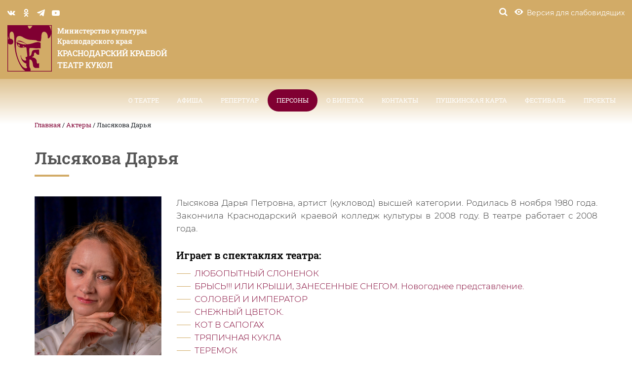

--- FILE ---
content_type: text/html; charset=UTF-8
request_url: https://kktk.ru/person/lysyakova-darya/
body_size: 10247
content:
<!DOCTYPE html>
<!--[if lt IE 7 ]><html class="ie ie6" lang="ru-RU"> <![endif]-->
<!--[if IE 7 ]><html class="ie ie7" lang="ru-RU"> <![endif]-->
<!--[if IE 8 ]><html class="ie ie8" lang="ru-RU"> <![endif]-->
<!--[if IE 9 ]><html class="ie ie9" lang="ru-RU"> <![endif]-->
<!--[if (gt IE 9)|!(IE)]><!--><html lang="ru-RU"> <!--<![endif]-->

<!--<![endif]-->

<head>
	<script src="https://ajax.googleapis.com/ajax/libs/jquery/1.11.3/jquery.min.js"></script>
	<script src="https://kktk.edinoepole.ru/api/v1/script.js" type="text/javascript"></script>
	<title>  Лысякова Дарья	</title>
	
    <meta name="proculture-verification" content="11c96c87038fe832629be2f6f0127440" />
	<meta name="description" content="  Лысякова Дарья | Министерство культуры Краснодарского края" />
	<meta charset="UTF-8" />
	<meta name="viewport" content="width=device-width, initial-scale=1"/>
	<link rel="icon" href="https://kktk.ru/wp-content/themes/kktk/images/favicon.png" type="image/x-icon" />

	
	<link rel="stylesheet" type="text/css" media="all" href="https://kktk.ru/wp-content/themes/kktk/style.css" />

	<link rel="stylesheet" href="https://kktk.ru/wp-content/themes/kktk/css/bootstrap.min.css">
	<link rel="stylesheet" href="https://kktk.ru/wp-content/themes/kktk/css/font-awesome.min.css">
	<link rel="stylesheet" href="https://kktk.ru/wp-content/themes/kktk/viz/css/bvi.min.css" type="text/css">
	<link rel="stylesheet" href="https://kktk.ru/wp-content/themes/kktk/viz/css/bvi-font.min.css" type="text/css">
	<link rel="stylesheet" href="https://kktk.ru/wp-content/themes/kktk/js/ui/jquery-ui.min.css">
	<link rel="stylesheet" href="https://kktk.ru/wp-content/themes/kktk/js/ui/jquery-ui.structure.min.css">
	<link rel="stylesheet" href="https://kktk.ru/wp-content/themes/kktk/js/ui/jquery-ui.theme.min.css">
	<link rel="stylesheet" href="https://kktk.ru/wp-content/themes/kktk/css/jquery.magnific-popup.css">
	<link rel="stylesheet" href="https://kktk.ru/wp-content/themes/kktk/css/select2.min.css">
	<link rel="stylesheet" href="https://kktk.ru/wp-content/themes/kktk/css/sm-core-css.css">
	<link rel="stylesheet" href="https://kktk.ru/wp-content/themes/kktk/css/sm-clean.css">
	<link rel="stylesheet" href="https://kktk.ru/wp-content/themes/kktk/css/jquery.smartmenus.bootstrap.css">
	<link rel="stylesheet" href="https://kktk.ru/wp-content/themes/kktk/css/animate.css">
	<link rel="stylesheet" href="https://kktk.ru/wp-content/themes/kktk/css/slick.css">
	<link rel="stylesheet" href="https://kktk.ru/wp-content/themes/kktk/css/style.css">
	



	

	<!--[if lt IE 9]>
	<script src="https://kktk.ru/wp-content/themes/kktk/js/modernizr.js"></script>
	<script src="https://kktk.ru/wp-content/themes/kktk/js/html5.js"></script>
	<script src="https://kktk.ru/wp-content/themes/kktk/js/css3-mediaqueries.js"></script>
	<![endif]-->



	<!--[if lt IE 9]>
	<script src="https://kktk.ru/wp-content/themes/kktk/js/modernizr.js"></script>
	<script src="https://kktk.ru/wp-content/themes/kktk/js/html5.js"></script>
	<script src="https://kktk.ru/wp-content/themes/kktk/js/css3-mediaqueries.js"></script>
	<![endif]-->
	<!-- wp_head() -->
	<meta name='robots' content='max-image-preview:large' />
	<style>img:is([sizes="auto" i], [sizes^="auto," i]) { contain-intrinsic-size: 3000px 1500px }</style>
	<style type="text/css">
.archive #nav-above,
					.archive #nav-below,
					.search #nav-above,
					.search #nav-below,
					.blog #nav-below, 
					.blog #nav-above, 
					.navigation.paging-navigation, 
					.navigation.pagination,
					.pagination.paging-pagination, 
					.pagination.pagination, 
					.pagination.loop-pagination, 
					.bicubic-nav-link, 
					#page-nav, 
					.camp-paging, 
					#reposter_nav-pages, 
					.unity-post-pagination, 
					.wordpost_content .nav_post_link { 
						display: none !important; 
					}
					.single-gallery .pagination.gllrpr_pagination {
						display: block !important; 
					}</style>
		
	<link rel='stylesheet' id='contact-form-7-css' href='https://kktk.ru/wp-content/plugins/contact-form-7/includes/css/styles.css?ver=5.3.2' type='text/css' media='all' />
<link rel='stylesheet' id='wp-paginate-css' href='https://kktk.ru/wp-content/plugins/wp-paginate/css/wp-paginate.css?ver=2.2.4' type='text/css' media='screen' />
<script type="text/javascript" src="https://kktk.ru/wp-includes/js/jquery/jquery.min.js?ver=3.7.1" id="jquery-core-js"></script>
<script type="text/javascript" src="https://kktk.ru/wp-includes/js/jquery/jquery-migrate.min.js?ver=3.4.1" id="jquery-migrate-js"></script>
<link rel="https://api.w.org/" href="https://kktk.ru/wp-json/" /><link rel="canonical" href="https://kktk.ru/person/lysyakova-darya/" />
<link rel='shortlink' href='https://kktk.ru/?p=588' />
<link rel="alternate" title="oEmbed (JSON)" type="application/json+oembed" href="https://kktk.ru/wp-json/oembed/1.0/embed?url=https%3A%2F%2Fkktk.ru%2Fperson%2Flysyakova-darya%2F" />
<link rel="alternate" title="oEmbed (XML)" type="text/xml+oembed" href="https://kktk.ru/wp-json/oembed/1.0/embed?url=https%3A%2F%2Fkktk.ru%2Fperson%2Flysyakova-darya%2F&#038;format=xml" />
<style type="text/css">.recentcomments a{display:inline !important;padding:0 !important;margin:0 !important;}</style>	<!-- wp_head() -->

</head>

<body class="person-template-default single single-person postid-588">
<div id="search" class="xopen">
	<a type="button" class="close">×</a>
	<div class="form-container">
		<div class="container">
			<div class="row">
				<div class="col-md-12">
					<form class="top-search-form" id="customsearchform" role="search" action="https://kktk.ru/" method="get">
	<input type="search" name="s" class="" value="" placeholder="Поиск по сайту" />
	<input type="submit" class="search-button" value="&#xe800;">
</form>

				</div>
			</div>
		</div>
	</div>
</div>

<div class="no-home"><!-- begin no-home -->

<div id="search" class="xopen">
	<a type="button" class="close">×</a>
	<div class="form-container">
		<div class="container">
			<div class="row">
				<div class="col-md-12">
					<form class="top-search-form" id="customsearchform" role="search" method="get">
						<input type="search" name="s" class="" value="" placeholder="Поиск по сайту" />
						<input type="submit" class="search-button" value="&#xe800;">
					</form>
				</div>
			</div>
		</div>
	</div>
</div>
<header class="header" !style="background-color: rgba(210, 171, 103, 0.8);" style="background: linear-gradient(to top, rgba(210, 171, 103, 0), rgb(210, 171, 103) 50%);">
	<div class="top-tools">
		<div class="wrap">
			<div class="container-fluid">
				<div class="row">
					<div class="col-md-12">
						<div class="top-flex">
							<div class="top-flex-left">
								<div class="nav-soc nav-soc-desktop">
									<a href="https://vk.com/club14341436" class="soc soc-vk" target="_blank"></a>
									<a href="https://ok.ru/group/60431036776554/topics" class="soc soc-ok" target="_blank"></a>
									<a href="https://t.me/teatrkukolkrasnodar" class="soc soc-telegram" target="_blank"></a>
									<a href="https://rutube.ru/channel/25503117/" class="soc soc-youtube" target="_blank"></a>
								</div><!-- /.soc -->
							</div><!-- .top-flex-left -->
							<div class="top-flex-right">
								<div class="special-container">
									<a href="#" id="search-btn" class="tool top-tool"><i class="icon icon-search"></i></a>
								</div>
								<div class="special-container">
									<a href="#" class="tool top-tool special spec bvi-open"><i class="icon icon-special"></i> <span>Версия для слабовидящих</span></a>
								</div>
							</div><!-- .top-flex-right -->
						</div><!-- .top-flex -->
					</div><!-- col-md-12-->
				</div><!--.row-->
			</div><!-- .container-->
		</div><!--.wrap -->
	</div><!-- .top-tools -->
	<div class="topmenu">
		<div class="wrap">
			<div class="container-fluid">
				<!---->
				<!-- Navbar -->
				<div class="navbar navbar-default" role="navigation">
					
					<div class="navbar-header">
						<button type="button" class="navbar-toggle" data-toggle="collapse" data-target=".navbar-collapse">
							<span class="sr-only">Toggle navigation</span>
							<span class="icon-bar"></span>
							<span class="icon-bar"></span>
							<span class="icon-bar"></span>
						</button>
						<a class="navbar-brand" href="https://kktk.ru" title="Краснодарский краевой театр кукол | Министерство культуры Краснодарского края">
							<svg class="logo-img" version="1.1" id="logo" xmlns="http://www.w3.org/2000/svg" xmlns:xlink="http://www.w3.org/1999/xlink" x="0px" y="0px" viewBox="0 0 79 83" style="enable-background:new 0 0 79 83;" xml:space="preserve">
							<path class="logo-path" d="M0,0v28.2c0,0.4,0,0.9,0,1.4V83h0.5H79V0H0z M44.6,1.1c-0.7,0.9-1.5,1.9-2,2.7c-1.6,2.5-4.4,3.9-5.9-0.8 c-0.2-0.7-0.4-1-0.7-1.9H44.6z M1.1,19.2C1.6,21,2,23.1,2.5,24.6c-0.6,0.4-1,0.8-1.4,1.2V19.2z M1.1,81.9V32.6 	c1.4,1.8,3.4,2.2,5.9,1.9c3.1-0.9,4.1-3.7,3.3-6.9c-1.2-2.7-4.1-3.3-5.9-3.4c-0.6-2.3-0.8-6.8-0.1-9.5c0.8-3.1,4.4-4.8,6.4-0.8 	c1.6,2.9,1.6,11.4,1.8,20.5c0.1,6,1.4,11.8,2.3,16.5c3.6,13.9,9.6,26.8,17.1,31.1H1.1z M77.9,81.9H40.6c0.1,0,0.2,0,0.3-0.1 c0.6-2.6,0.4-3.7-1.3-6.4c-0.9-1.5-0.4-11.6-0.5-13.8c4.4-1.3,6,5.8,6.3,9.5c0.2,3,1.6,4.9,4.2,5.5c2.2,0,4.5,0.1,6.7,0.1 c0-2.9,0-5.8,0-8.7c-0.5,0.2-1,0.4-1.5,0.6c-2.1,0.5-2.6-0.7-2.7-3.4c0.1-3.2-1.9-5.7-5-7.1c-1.1-0.3-2.7-0.5-3.9-0.8	c2.4-1.2,3.6-1.6,4-3.5c-0.2-4.9,1.6-6.2,3.8-3.5c0.1,0.7,2.4,3.7,5.4,2.3c0-3-0.1-5.8-0.1-8.8c-3.1-0.2-6,0.1-8.6,0.4 c-3.3,0.6-4.2,3-4.5,5.1c-1.1,4.2-0.6,4.7-4.1,6.1c0.2-5.6-0.8-11.7,0.2-14.4c3.7-0.4,4.4-0.3,10.7,0.4c0.7,0.1,6-0.1,9,0 c0-3.2,0.1-6.5,0.1-9.7c-3.4-2.3-7.7-1.5-12.5,0.2c-3.8,1.3-7.7,2.2-11.9,2.3c-6.6-4-12.4-8.8-17.7-5.2c5.4,0.2,11.4,1.6,17.1,5.5 c-5.8,0.5-12-1.1-17.9-4.6c0.5,5.8,3.2,10.7,9.5,10.5c2.3-0.1,4.4-0.5,6.1-0.9c1.2,0.1,2,0.6,2.1,1.7c0.4,4.6,1,8.2,1.4,12.8 c0.1,1.2,0.2,2.4-1,2.7c-0.7,0.2-1.4,0.3-2.1,0.5c-0.2,1.2,1,3.5,1.4,5.5c-4.3,2.7-9.1-3.3-9.4-7.2c-0.2-0.6,0.4-0.8,0.5-1.4 c-0.8,0.4-1.4,0.7-2.2,1.1c0.6,0.2,0.9,0.1,1.2,0.7c1.1,8.5,6.4,12,10.3,13c-0.4,1.2-1.1,3.2,0.1,4.7c2,2.6-0.1,5.7-6,1.5 c-7.6-6.7-13-25.4-13-35.6c0.1-4.8,0.2-9.3,0.4-13.6c0.3-8.2,7.7-7.9,13.4-3.5c4.3,2.4,8.8,3.6,11.7,3.8c3.4,0.2,7.9,0.5,10.7,0.9 c1.2,1.5,4.6,2.1,7.8,2c0.8-2.8,1.2-5.1,1.2-7.7c0-3.4,0.8-6.9,1.9-8.4c2.4-1.9,4.8-1.6,7.2,0.8c1.6,2.4,2.6,4.8,2.4,7.5 c-0.2,2.6,0.7,3,2.7,1.3c1.9-1.9,3-4.6,3.5-8V81.9z M30.5,38.3c-1,0.8-2.9,1.2-3.9,1.2c0.9-0.4,1.3-1.2,1.4-2 C28.7,37.7,29.7,38.3,30.5,38.3z M22.1,38.7c-1.8-0.6-3.2-2.1-3.8-4.7c1.3,0.5,2.6,1,3.8,1.5C21.4,36.6,21.4,37.6,22.1,38.7z M77.9,10.8c-0.9-4.6-2.2-8.1-3.8-9.7h3.8V10.8z"/>
						</svg>
							<span class="logo-text">
						<span class="logo-text-top">
							Министерство культуры <br>
							Краснодарского края
						</span>
						<span class="logo-text-bot">
							Краснодарский краевой <br>
							театр кукол
						</span>

					</span>
						</a>
					</div>
					<div class="navbar-collapse collapse">
						<!-- Right nav -->

						<ul id="nav" class="nav navbar-nav navbar-right"><li id="menu-item-66" class="menu-item menu-item-type-post_type menu-item-object-page menu-item-has-children menu-item-66"><a href="https://kktk.ru/o-teatre/">О театре <span class="caret"></span></a>
<ul class="dropdown-menu list-unstyled">
	<li id="menu-item-67" class="menu-item menu-item-type-post_type menu-item-object-page menu-item-67"><a href="https://kktk.ru/o-teatre/istoriya/">История</a></li>
	<li id="menu-item-68" class="menu-item menu-item-type-post_type menu-item-object-page menu-item-68"><a href="https://kktk.ru/o-teatre/spektakli-proshlyx-let/">Спектакли прошлых лет</a></li>
	<li id="menu-item-69" class="menu-item menu-item-type-post_type menu-item-object-page menu-item-69"><a href="https://kktk.ru/o-teatre/druzya-i-partnyory/">Друзья и партнёры</a></li>
	<li id="menu-item-70" class="menu-item menu-item-type-post_type menu-item-object-page menu-item-70"><a href="https://kktk.ru/o-teatre/ekskursiya-po-teatru/">Экскурсия по театру</a></li>
	<li id="menu-item-71" class="menu-item menu-item-type-post_type menu-item-object-page menu-item-has-children menu-item-71"><a href="https://kktk.ru/o-teatre/oficialnaya-informaciya/">Официальная информация <span class="caret"></span></a>
<ul class="dropdown-menu list-unstyled">
		<li id="menu-item-72" class="menu-item menu-item-type-post_type menu-item-object-page menu-item-72"><a href="https://kktk.ru/o-teatre/oficialnaya-informaciya/protivodejstvie-korrupcii/">Противодействие коррупции</a></li>
		<li id="menu-item-73" class="menu-item menu-item-type-post_type menu-item-object-page menu-item-73"><a href="https://kktk.ru/o-teatre/oficialnaya-informaciya/dokumenty/">Документы</a></li>
	</ul>
</li>
	<li id="menu-item-132" class="menu-item menu-item-type-post_type menu-item-object-page menu-item-132"><a href="https://kktk.ru/o-teatre/texnicheskie-dannye/">Технические данные</a></li>
</ul>
</li>
<li id="menu-item-185" class="menu-item menu-item-type-taxonomy menu-item-object-affiche_category menu-item-has-children menu-item-185"><a href="https://kktk.ru/affiche_category/afisha/">Афиша <span class="caret"></span></a>
<ul class="dropdown-menu list-unstyled">
	<li id="menu-item-119" class="menu-item-119"><a href="https://kktk.ru/affiche_category/february-2026/">Февраль 2026</a></li>
	<li id="menu-item-118" class="menu-item-118"><a href="https://kktk.ru/affiche_category/january-2026/">Январь 2026</a></li>
	<li id="menu-item-186" class="menu-item menu-item-type-taxonomy menu-item-object-gastrolle_category menu-item-186"><a href="https://kktk.ru/gastrolle_category/gastroli/">Гастроли</a></li>
</ul>
</li>
<li id="menu-item-82" class="menu-item menu-item-type-taxonomy menu-item-object-spectacle_category menu-item-has-children menu-item-82"><a href="https://kktk.ru/spectacle_category/repertuar/">Репертуар <span class="caret"></span></a>
<ul class="dropdown-menu list-unstyled">
	<li id="menu-item-140" class="menu-item menu-item-type-taxonomy menu-item-object-spectacle_category menu-item-140"><a href="https://kktk.ru/spectacle_category/bolshoj-zal/">Большой зал</a></li>
	<li id="menu-item-141" class="menu-item menu-item-type-taxonomy menu-item-object-spectacle_category menu-item-141"><a href="https://kktk.ru/spectacle_category/malyj-zal/">Малый зал</a></li>
	<li id="menu-item-142" class="menu-item menu-item-type-taxonomy menu-item-object-spectacle_age menu-item-142"><a href="https://kktk.ru/spectacle_age/spektakli-dlya-vzroslyx/">Спектакли для взрослых</a></li>
	<li id="menu-item-17888" class="menu-item menu-item-type-taxonomy menu-item-object-spectacle_category menu-item-17888"><a href="https://kktk.ru/spectacle_category/master-klass/">Мастер-класс</a></li>
</ul>
</li>
<li id="menu-item-94" class="menu-item menu-item-type-custom menu-item-object-custom menu-item-has-children menu-item-94"><a href="/person_category/rukovodstvo-teatra/">Персоны <span class="caret"></span></a>
<ul class="dropdown-menu list-unstyled">
	<li id="menu-item-95" class="menu-item menu-item-type-taxonomy menu-item-object-person_category menu-item-95"><a href="https://kktk.ru/person_category/rukovodstvo-teatra/">Руководство театра</a></li>
	<li id="menu-item-96" class="menu-item menu-item-type-taxonomy menu-item-object-person_category current-person-ancestor current-menu-parent current-person-parent menu-item-96"><a href="https://kktk.ru/person_category/aktery/">Актеры</a></li>
	<li id="menu-item-97" class="menu-item menu-item-type-taxonomy menu-item-object-person_category menu-item-97"><a href="https://kktk.ru/person_category/sozdateli-spektaklej/">Создатели спектаклей</a></li>
</ul>
</li>
<li id="menu-item-74" class="menu-item menu-item-type-post_type menu-item-object-page menu-item-has-children menu-item-74"><a href="https://kktk.ru/o-biletax/">О билетах <span class="caret"></span></a>
<ul class="dropdown-menu list-unstyled">
	<li id="menu-item-75" class="menu-item menu-item-type-post_type menu-item-object-page menu-item-75"><a href="https://kktk.ru/o-biletax/kak-kupit-bilet/">Как купить билет</a></li>
	<li id="menu-item-1704" class="menu-item menu-item-type-post_type menu-item-object-page menu-item-1704"><a href="https://kktk.ru/o-biletax/kak-vernut-bilet/">Как вернуть билет</a></li>
	<li id="menu-item-76" class="menu-item menu-item-type-post_type menu-item-object-page menu-item-76"><a href="https://kktk.ru/o-biletax/rekomendacii-roditelyam/">Рекомендации родителям</a></li>
	<li id="menu-item-77" class="menu-item menu-item-type-post_type menu-item-object-page menu-item-77"><a href="https://kktk.ru/o-biletax/pravila-poseshheniya/">Правила посещения театра</a></li>
	<li id="menu-item-78" class="menu-item menu-item-type-post_type menu-item-object-page menu-item-78"><a href="https://kktk.ru/o-biletax/pravila-prodazhi/">Правила продажи</a></li>
	<li id="menu-item-79" class="menu-item menu-item-type-post_type menu-item-object-page menu-item-79"><a href="https://kktk.ru/o-biletax/spisok-agentov-imeyushhix-pravo-na-realizaciyu-biletov-ot-imeni-teatra/">Список агентов, имеющих право на реализацию билетов</a></li>
</ul>
</li>
<li id="menu-item-80" class="menu-item menu-item-type-post_type menu-item-object-page menu-item-80"><a href="https://kktk.ru/kontakty/">Контакты</a></li>
<li id="menu-item-4053" class="menu-item menu-item-type-post_type menu-item-object-page menu-item-4053"><a href="https://kktk.ru/glavnaya/pushkinskaya-karta/">Пушкинская карта</a></li>
<li id="menu-item-15753" class="menu-item menu-item-type-post_type menu-item-object-page menu-item-15753"><a href="https://kktk.ru/festival/">ФЕСТИВАЛЬ</a></li>
<li id="menu-item-15316" class="menu-item menu-item-type-post_type menu-item-object-page menu-item-15316"><a href="https://kktk.ru/proekty/">ПРОЕКТЫ</a></li>
</ul>					</div><!--/.nav-collapse -->
				</div>
				<!---->
			</div><!--.container-->
		</div><!--.wrap-->
	</div><!--.topmenu-->
</header><!-- header-->
	


					<div class="page-top"></div>
			<div class="container">
				<div class="row">
					<div class="col-md-12">
						<div class="breadcrumbs">
							<br>
							<br>
							<br>
							
							<!-- Breadcrumb NavXT 7.4.1 -->
<span property="itemListElement" typeof="ListItem"><a property="item" typeof="WebPage" title="Перейти к Краснодарский краевой театр кукол." href="https://kktk.ru" class="home" ><span property="name">Главная</span></a><meta property="position" content="1"></span> / <span property="itemListElement" typeof="ListItem"><a property="item" typeof="WebPage" title="Перейти to the Актеры Категории персон archives." href="https://kktk.ru/person_category/aktery/" class="taxonomy person_category" ><span property="name">Актеры</span></a><meta property="position" content="2"></span> / <span property="itemListElement" typeof="ListItem"><span property="name" class="post post-person current-item">Лысякова Дарья</span><meta property="url" content="https://kktk.ru/person/lysyakova-darya/"><meta property="position" content="3"></span>						</div>
					</div>
				</div>
			</div>
			<section class="section-common pvb-70 section-spectacle">
					<div class="container">
				<div class="row">
					<div class="col-md-12">
						<h1 class="content-h1">
							Лысякова Дарья						</h1>
					</div><!--.col-md-12-->
				</div><!--.row-->
				<div class="page-content">
					

					<div class="artists-left-list artists-left-list-page"><!-- flex -->
						<div class="artist-left">
							<div class="artist-left-container artist-left-container--page">
								<div class="artist-left--cover-hover">
									<div class="artist-left__inner">
										<div class="artist-left__image">
											<div class="artist-left__cover">
											</div><!-- .artist-left__cover-->
											<figure class="artist-left__figure">
												<img class="artist-eft__image" src="https://kktk.ru/wp-content/uploads/2020/11/actors_montazhnaja-oblast-1-kopija-8.jpg" alt="">
											</figure><!--.artist-left__figure-->
										</div><!--.artist-left__image-->
									</div><!--.artist-left__inner-->
								</div><!--.artist-left--cover-hover -->
							</div><!--.artist-left-container-->
						</div><!-- .atrist-left-->
						<div class="person-content">

							<div class="artist-subsection">
							
								<p>Лысякова Дарья Петровна, артист (кукловод) высшей категории. Родилась 8 ноября 1980 года. Закончила Краснодарский краевой колледж культуры в 2008 году. В театре работает с 2008 года.</p>
							</div>

																								<div class="artist-subsection">
										<h4 class="artist-subsection-header">Играет в спектаклях театра:</h4>
										<ul class="ul-lines">
																							<li>
													<a href="https://kktk.ru/spectacle/lyubopytnyj-slonenok/">ЛЮБОПЫТНЫЙ СЛОНЕНОК</a>
												</li>
																							<li>
													<a href="https://kktk.ru/spectacle/brys-ili-kryshi-zanesennye-snegom/">БРЫСЬ!!! ИЛИ КРЫШИ, ЗАНЕСЕННЫЕ СНЕГОМ. Новогоднее представление.</a>
												</li>
																							<li>
													<a href="https://kktk.ru/spectacle/solovej-i-imperator-2/">СОЛОВЕЙ И ИМПЕРАТОР</a>
												</li>
																							<li>
													<a href="https://kktk.ru/spectacle/snezhnyj-cvetok/">СНЕЖНЫЙ ЦВЕТОК.</a>
												</li>
																							<li>
													<a href="https://kktk.ru/spectacle/kot-v-sapogax/">КОТ В САПОГАХ</a>
												</li>
																							<li>
													<a href="https://kktk.ru/spectacle/tryapichnaya-kukla/">ТРЯПИЧНАЯ КУКЛА</a>
												</li>
																							<li>
													<a href="https://kktk.ru/spectacle/teremok/">ТЕРЕМОК</a>
												</li>
																							<li>
													<a href="https://kktk.ru/spectacle/zimnyaya-skazka/">Зимняя сказка</a>
												</li>
																							<li>
													<a href="https://kktk.ru/spectacle/igry-snovidenij/">Игры сновидений</a>
												</li>
																							<li>
													<a href="https://kktk.ru/spectacle/malysh-i-karlson-kotoryj-zhivet-na-kryshe/">МАЛЫШ И КАРЛСОН, КОТОРЫЙ ЖИВЕТ НА КРЫШЕ</a>
												</li>
																							<li>
													<a href="https://kktk.ru/spectacle/legenda-o-volshebnom-polotne/">ЛЕГЕНДА О ВОЛШЕБНОМ ПОЛОТНЕ</a>
												</li>
																							<li>
													<a href="https://kktk.ru/spectacle/zayushkina-izbushka/">ЗАЮШКИНА ИЗБУШКА</a>
												</li>
																							<li>
													<a href="https://kktk.ru/spectacle/palochka-vyruchalochka/">ПАЛОЧКА-ВЫРУЧАЛОЧКА</a>
												</li>
																							<li>
													<a href="https://kktk.ru/spectacle/veselaya-derevnya/">Веселая деревня</a>
												</li>
																							<li>
													<a href="https://kktk.ru/spectacle/nevesomaya-princessa/">НЕВЕСОМАЯ ПРИНЦЕССА</a>
												</li>
																							<li>
													<a href="https://kktk.ru/spectacle/igrushechnyj-pobeg/">Игрушечный побег</a>
												</li>
																							<li>
													<a href="https://kktk.ru/spectacle/po-shhuchemu-veleniyu/">ПО ЩУЧЬЕМУ ВЕЛЕНИЮ</a>
												</li>
																							<li>
													<a href="https://kktk.ru/spectacle/tainstvennyj-gippopotam/">ТАИНСТВЕННЫЙ ГИППОПОТАМ</a>
												</li>
																							<li>
													<a href="https://kktk.ru/spectacle/kroshka-enot/">КРОШКА ЕНОТ. Интермедия к Масленице</a>
												</li>
																							<li>
													<a href="https://kktk.ru/spectacle/gusi-lebedi/">ГУСИ-ЛЕБЕДИ</a>
												</li>
																							<li>
													<a href="https://kktk.ru/spectacle/deniskiny-rasskazy/">ДЕНИСКИНЫ РАССКАЗЫ</a>
												</li>
																							<li>
													<a href="https://kktk.ru/spectacle/istorii-doktora-a/">ИСТОРИИ ДОКТОРА &#171;А&#187;</a>
												</li>
																							<li>
													<a href="https://kktk.ru/spectacle/zastupnik-zemli-russkoj/">ЗАСТУПНИК ЗЕМЛИ РУССКОЙ</a>
												</li>
																							<li>
													<a href="https://kktk.ru/spectacle/poigraem-v-krasnuyu-shapochku/">ПОИГРАЕМ В КРАСНУЮ ШАПОЧКУ.</a>
												</li>
																							<li>
													<a href="https://kktk.ru/spectacle/v-ozhidanii-lyubvi-premera/">В ОЖИДАНИИ ЛЮБВИ</a>
												</li>
																							<li>
													<a href="https://kktk.ru/spectacle/tri-medvedya/">ТРИ МЕДВЕДЯ</a>
												</li>
																							<li>
													<a href="https://kktk.ru/spectacle/bremenskie-muzykanty-premera/">БРЕМЕНСКИЕ МУЗЫКАНТЫ</a>
												</li>
																							<li>
													<a href="https://kktk.ru/spectacle/malaxitovaya-shkatulka-premera-k-145-letiyu-p-p-bazhova/">МАЛАХИТОВАЯ ШКАТУЛКА</a>
												</li>
																							<li>
													<a href="https://kktk.ru/spectacle/intermediya-ryadovoj-vorobyshek-premera/">РЯДОВОЙ ВОРОБЫШЕК. ПРЕМЬЕРА! Интермедия ко дню Защитника Отечества</a>
												</li>
																					</ul>
									</div><!-- artist-subsection-->
																									
							
						</div>
					</div><!-- .artists-left-list -->

				</div><!-- .page-content-->
			</div><!--.container -->
			</section><!-- section.section-common.section-spectacle -->


<footer class="footer xpv-70 vcard">
	<div class="footer-top">
		<div class="container">
			<div class="row">
				<div class="col-md-12">
					<h2 class="h2 section-main-header footer-header">Полезные ссылки</h2>
					<div class="useful-links">
						<div class="row row-inline">
																															<div class="col-md-4 col-sm-12 col-xs-12 useful-link-box">
										<a href="https://kktk.ru/press-centr/novosti/cifrovoj-id/" target="_blank" class="useful-link">
											<span class="useful-link-inner">
												Цифровой ID											</span>
										</a>
									</div><!--.useful-link-box -->
																	<div class="col-md-4 col-sm-12 col-xs-12 useful-link-box">
										<a href="https://kktk.ru/press-centr/novosti/servisy-podderzhki-dlya-uchastnikov-svo-i-chlenov-ix-semej/" target="_blank" class="useful-link">
											<span class="useful-link-inner">
												Сервисы поддержки для участников СВО и членов их семей											</span>
										</a>
									</div><!--.useful-link-box -->
																	<div class="col-md-4 col-sm-12 col-xs-12 useful-link-box">
										<a href="https://vkvideo.ru/@digitalarmor" target="_blank" class="useful-link">
											<span class="useful-link-inner">
												ПРОФИЛАКТИКА IT-ПРЕСТУПЛЕНИЙ											</span>
										</a>
									</div><!--.useful-link-box -->
																	<div class="col-md-4 col-sm-12 col-xs-12 useful-link-box">
										<a href="https://pobeda.onf.ru/requirements/krasnodarskii" target="_blank" class="useful-link">
											<span class="useful-link-inner">
												ВСЕ ДЛЯ ПОБЕДЫ											</span>
										</a>
									</div><!--.useful-link-box -->
																	<div class="col-md-4 col-sm-12 col-xs-12 useful-link-box">
										<a href="https://dobro.ru/project/10102025%20%20" target="_blank" class="useful-link">
											<span class="useful-link-inner">
												Всероссийская акция &#171;Культурный полк&#187;											</span>
										</a>
									</div><!--.useful-link-box -->
																	<div class="col-md-4 col-sm-12 col-xs-12 useful-link-box">
										<a href="https://dobro.ru/" target="_blank" class="useful-link">
											<span class="useful-link-inner">
												Волонтёры культуры											</span>
										</a>
									</div><!--.useful-link-box -->
																	<div class="col-md-4 col-sm-12 col-xs-12 useful-link-box">
										<a href="https://contract.gosuslugi.ru/" target="_blank" class="useful-link">
											<span class="useful-link-inner">
												Служба по контракту											</span>
										</a>
									</div><!--.useful-link-box -->
																	<div class="col-md-4 col-sm-12 col-xs-12 useful-link-box">
										<a href="https://kktk.ru/wp-content/uploads/2023/03/perechen-obrazovatelnyh-organizacij-dlja-invalidov-i-lic-s-ovz.pdf" target="_blank" class="useful-link">
											<span class="useful-link-inner">
												Перечень образовательных организаций для инвалидов и лиц с ОВЗ											</span>
										</a>
									</div><!--.useful-link-box -->
																	<div class="col-md-4 col-sm-12 col-xs-12 useful-link-box">
										<a href="https://инклюзивноеобразование.рф/" target="_blank" class="useful-link">
											<span class="useful-link-inner">
												Инклюзивноеобразование.рф											</span>
										</a>
									</div><!--.useful-link-box -->
																	<div class="col-md-4 col-sm-12 col-xs-12 useful-link-box">
										<a href="https://gosurburo.krasnodar.ru/" target="_blank" class="useful-link">
											<span class="useful-link-inner">
												Государственное юридическое бюро Краснодарского края											</span>
										</a>
									</div><!--.useful-link-box -->
																	<div class="col-md-4 col-sm-12 col-xs-12 useful-link-box">
										<a href="https://genproc.gov.ru/anticor/konkurs-vmeste-protiv-korrupcii/" target="_blank" class="useful-link">
											<span class="useful-link-inner">
												Конкурс «Вместе против коррупции!»											</span>
										</a>
									</div><!--.useful-link-box -->
																	<div class="col-md-4 col-sm-12 col-xs-12 useful-link-box">
										<a href="https://grants.culture.ru" target="_blank" class="useful-link">
											<span class="useful-link-inner">
												Культура. Гранты России											</span>
										</a>
									</div><!--.useful-link-box -->
																	<div class="col-md-4 col-sm-12 col-xs-12 useful-link-box">
										<a href="https://kultura.krasnodar.ru" target="_blank" class="useful-link">
											<span class="useful-link-inner">
												Министерство культуры Краснодарского края											</span>
										</a>
									</div><!--.useful-link-box -->
																	<div class="col-md-4 col-sm-12 col-xs-12 useful-link-box">
										<a href="https://bus.gov.ru/" target="_blank" class="useful-link">
											<span class="useful-link-inner">
												Официальный сайт ГМУ											</span>
										</a>
									</div><!--.useful-link-box -->
																	<div class="col-md-4 col-sm-12 col-xs-12 useful-link-box">
										<a href="https://economy.krasnodar.ru" target="_blank" class="useful-link">
											<span class="useful-link-inner">
												Министерство экономики Краснодарского края											</span>
										</a>
									</div><!--.useful-link-box -->
																	<div class="col-md-4 col-sm-12 col-xs-12 useful-link-box">
										<a href="https://historydepositarium.ru" target="_blank" class="useful-link">
											<span class="useful-link-inner">
												Лица победы, всенародный исторический депозитарий											</span>
										</a>
									</div><!--.useful-link-box -->
																	<div class="col-md-4 col-sm-12 col-xs-12 useful-link-box">
										<a href="https://np.krasnodar.ru" target="_blank" class="useful-link">
											<span class="useful-link-inner">
												Краснодарский край. Региональные проекты											</span>
										</a>
									</div><!--.useful-link-box -->
																												</div><!-- .row-->
						<div class="showhide">
							<span class="text-xshow">Показать все</span>
							<span class="text-xhide">Скрыть</span>
						</div>
					</div><!--.useful-links -->
					<div class="text-center" style="padding-top: 30px;">
					<a href="https://grants.culture.ru/" target="blank"><img src="https://kktk.ru/wp-content/themes/kktk/images/240x100.jpg"></a>
					</div>

				</div><!-- .col-md-12-->
			</div><!-- .row-->
		</div><!-- .container -->
	</div><!-- .footer-top-->
	<div class="footer-bottom">
		<div class="container">
			<div class="row">
				<div class="col-md-4 col-sm-6 col-xs-12">
					<ul id="nav" class="footer-nav"><li id="menu-item-83" class="menu-item menu-item-type-post_type menu-item-object-page menu-item-home current-person-parent menu-item-83"><a href="https://kktk.ru/">Главная</a></li>
<li id="menu-item-84" class="menu-item menu-item-type-post_type menu-item-object-page menu-item-84"><a href="https://kktk.ru/o-teatre/">О театре</a></li>
<li id="menu-item-101" class="menu-item menu-item-type-taxonomy menu-item-object-person_category current-person-ancestor current-menu-parent current-person-parent menu-item-101"><a href="https://kktk.ru/person_category/aktery/">Творческая часть</a></li>
<li id="menu-item-103" class="menu-item menu-item-type-taxonomy menu-item-object-spectacle_category menu-item-103"><a href="https://kktk.ru/spectacle_category/repertuar/">Репертуар</a></li>
<li id="menu-item-104" class="menu-item menu-item-type-taxonomy menu-item-object-category menu-item-104"><a href="https://kktk.ru/category/press-centr/">Пресс-центр</a></li>
<li id="menu-item-105" class="menu-item menu-item-type-post_type menu-item-object-page menu-item-105"><a href="https://kktk.ru/o-biletax/">О билетах</a></li>
<li id="menu-item-106" class="menu-item menu-item-type-post_type menu-item-object-page menu-item-106"><a href="https://kktk.ru/kontakty/">Контакты</a></li>
<li id="menu-item-4051" class="menu-item menu-item-type-post_type menu-item-object-page menu-item-4051"><a href="https://kktk.ru/glavnaya/pushkinskaya-karta/">Пушкинская карта</a></li>
</ul>					<hr class="hidden-lg hidden-md">
				</div><!--.col-md-3-->
				<div class="col-md-4 col-sm-6 col-xs-12">
					<ul id="nav" class="footer-nav"><li id="menu-item-107" class="menu-item menu-item-type-post_type menu-item-object-page menu-item-107"><a href="https://kktk.ru/chasto-zadavaemye-voprosy/">Часто задаваемые вопросы</a></li>
<li id="menu-item-415" class="menu-item menu-item-type-post_type menu-item-object-page menu-item-415"><a href="https://kktk.ru/o-teatre/oficialnaya-informaciya/protivodejstvie-korrupcii/">Противодействие коррупции</a></li>
<li id="menu-item-9541" class="menu-item menu-item-type-post_type menu-item-object-page menu-item-9541"><a href="https://kktk.ru/antiterroristicheskiykontent/">Антитеррористическая безопасность</a></li>
<li id="menu-item-14979" class="menu-item menu-item-type-post_type menu-item-object-page menu-item-14979"><a href="https://kktk.ru/anketa-o-kachestve-uslovij-okazaniya-uslug-2/">Анкета о качестве условий оказания услуг</a></li>
<li id="menu-item-109" class="menu-item menu-item-type-post_type menu-item-object-page menu-item-109"><a href="https://kktk.ru/?page_id=58">Закупки</a></li>
<li id="menu-item-110" class="menu-item menu-item-type-post_type menu-item-object-page menu-item-110"><a href="https://kktk.ru/vidy-predostavlyaemyx-uslug/">Виды предоставляемых услуг</a></li>
<li id="menu-item-111" class="menu-item menu-item-type-custom menu-item-object-custom menu-item-111"><a target="_blank" href="https://bus.gov.ru/qrcode/rate/277440">Независимая оценка качества условий оказания услуг учреждениями культуры</a></li>
<li id="menu-item-112" class="menu-item menu-item-type-post_type menu-item-object-page menu-item-112"><a href="https://kktk.ru/yuridicheskaya-pomoshh/">Бесплатная юридическая помощь</a></li>
<li id="menu-item-12123" class="menu-item menu-item-type-post_type menu-item-object-page menu-item-12123"><a href="https://kktk.ru/volontyory-kultury/">Волонтёры культуры</a></li>
</ul>					<hr class="hidden-lg hidden-md">
				</div><!--.col-md-3-->
				<div class="col-md-4 col-sm-12 col-xs-12">
					<hr class="hidden-lg hidden-md">
					<div class="footer-contacts">
						<p>
							<span class="span-icon"><i class="icon icon-footer icon-location"></i></span>
							<span class="addr">
								<span class="postal-code">350000</span>,
								<span class="country-name">Российская Федерация</span>,
								<span class="region"> Краснодарский край</span>,
								<span class="locality">г. Краснодар</span>,
								<span class="street-address">ул. Красная, 31</span>
							</span>
						</p>
						<p>
							<span class="span-icon"><i class="icon icon-footer icon-email"></i></span>
							<span>Email: <a class="email" href="mailto:teatr-kukol23@rambler.ru">teatr-kukol23@rambler.ru</a></span>
						</p>
						<p>
														<span class="span-icon"><i class="icon icon-footer icon-phone"></i></span>
							<span class="tel">Тел/факс: <a class="value" href="tel:88612625411">8 (861) 262-54-11</a></span>
						</p>
						<div class="footer-tweet text-right">
							<a href="https://twitter.com/share" class="twitter-share-button" data-via="twitterapi" data-lang="ru">Tweet</a>
							<script>!function(d,s,id){var js,fjs=d.getElementsByTagName(s)[0];if(!d.getElementById(id)){js=d.createElement(s);js.id=id;js.src="https://platform.twitter.com/widgets.js";fjs.parentNode.insertBefore(js,fjs);}}(document,"script","twitter-wjs");</script>
						</div>

					</div><!--.footer-contacts-->
				</div><!--.col-md-3-->
			</div><!-- .row-->
			<div class="row">
				<div class="col-md-12">
					<hr>
					<p>
						&copy;
						2019&mdash;2026					</p>
					<p>
						Министерство культуры Краснодарского края					</p>
					<p class="fn org">
						Краснодарский краевой театр кукол					</p>
					<p>
						При использовании материалов обязательна ссылка на источник информации — www.kktk.ru
					</p>
				</div><!--.footer-contacts-->
			</div><!--.col-md-3-->
		</div><!-- container -->
	</div><!-- .footer-bottom-->
</footer><!-- footer.footer-->


<script src="https://kktk.ru/wp-content/themes/kktk/js/bootstrap.min.js"></script>
<script src="https://kktk.ru/wp-content/themes/kktk/js/jquery.smartmenus.min.js"></script>
<script src="https://kktk.ru/wp-content/themes/kktk/js/jquery.smartmenus.bootstrap.min.js"></script>
<script src="https://kktk.ru/wp-content/themes/kktk/viz/js/responsivevoice.min.js"></script>
<script src="https://kktk.ru/wp-content/themes/kktk/viz/js/js.cookie.js"></script>
<script src="https://kktk.ru/wp-content/themes/kktk/viz/js/bvi-init.js"></script>
<script src="https://kktk.ru/wp-content/themes/kktk/viz/js/bvi.min.js"></script>
<script src="https://kktk.ru/wp-content/themes/kktk/js/jquery.matchHeight-min.js"></script>
<script src="https://kktk.ru/wp-content/themes/kktk/js/jquery.easing.min.js"></script>
<script src="https://kktk.ru/wp-content/themes/kktk/js/slick.min.js"></script>
<script src="https://kktk.ru/wp-content/themes/kktk/js/slider.js"></script>
<script src="https://kktk.ru/wp-content/themes/kktk/js/anchorscroller.js"></script>
<script src="https://kktk.ru/wp-content/themes/kktk/js/ui/jquery-ui.min.js"></script>
<script src="https://kktk.ru/wp-content/themes/kktk/js/ui/jquery.ui.datepicker-ru.js"></script>
<script src="https://kktk.ru/wp-content/themes/kktk/js/wow.js"></script>
<script src="https://kktk.ru/wp-content/themes/kktk/js/jquery.magnific-popup.js"></script>
<script src="https://kktk.ru/wp-content/themes/kktk/js/jquery.maskedinput.min.js"></script>
<script src="https://kktk.ru/wp-content/themes/kktk/js/select2.min.js"></script>
<script src="https://kktk.ru/wp-content/themes/kktk/js/jquery.smoothscroll.min.js"></script>
<script src="https://kktk.ru/wp-content/themes/kktk/js/site.js"></script>

<script>
	new WOW().init();

	jQuery('.jet-posts').slick({
		infinite: true,
		dots: true,
		arrows: false
	});

</script>
	<!-- wp_footer() -->
	<script type="text/javascript" id="contact-form-7-js-extra">
/* <![CDATA[ */
var wpcf7 = {"apiSettings":{"root":"https:\/\/kktk.ru\/wp-json\/contact-form-7\/v1","namespace":"contact-form-7\/v1"}};
/* ]]> */
</script>
<script type="text/javascript" src="https://kktk.ru/wp-content/plugins/contact-form-7/includes/js/scripts.js?ver=5.3.2" id="contact-form-7-js"></script>
	<!-- wp_footer() -->
</div><!-- end no-home -->

<!-- Kultura counter -->
<script async src="https://culturaltracking.ru/static/js/spxl.js?pixelId=1878" data-pixel-id="1878"></script>
<!-- /Kultura counter -->

<!-- Yandex.Metrika counter -->
<script type="text/javascript" >
   (function(m,e,t,r,i,k,a){m[i]=m[i]||function(){(m[i].a=m[i].a||[]).push(arguments)};
   m[i].l=1*new Date();k=e.createElement(t),a=e.getElementsByTagName(t)[0],k.async=1,k.src=r,a.parentNode.insertBefore(k,a)})
   (window, document, "script", "https://mc.yandex.ru/metrika/tag.js", "ym");

   ym(69809728, "init", {
        clickmap:true,
        trackLinks:true,
        accurateTrackBounce:true,
        webvisor:true
   });
</script>
<noscript><div><img src="https://mc.yandex.ru/watch/69809728" style="position:absolute; left:-9999px;" alt="" /></div></noscript>
<!-- /Yandex.Metrika counter -->
	</body>
</html>

--- FILE ---
content_type: application/javascript
request_url: https://kktk.ru/wp-content/themes/kktk/js/site.js
body_size: 507
content:
jQuery(document).ready(function( $ ) {

	$(function () {
		// $('a[href="#search"]').on('click', function(event) {
		$('#search-btn').on('click', function(event) {
			event.preventDefault();
			$('#search').addClass('open');
			$('#search .top-search-form input[type="search"]').focus();
		});

		$('#search, #search .close').on('click keyup', function(event) {
			if (event.target == this || event.target.className == 'close' || event.keyCode == 27) {
				$(this).removeClass('open');
			}
		});

		/*
				$('form').submit(function(event) {
					// event.preventDefault();
					// return false;
				})
		*/
	});

	$('.gallery-container').magnificPopup({
		delegate: '.gallery-item-link',
		type: 'image',
		gallery:{
			enabled:true
		}
	});


	$(function() {

		$('.useful-link').matchHeight(
			{
				byRow: false,
			}
		);

		$('.eq-height').matchHeight(
			{
				// byRow: false,
			}
		);

	});


	var text_xshow = $('.text-xshow');
	var text_xhide = $('.text-xhide');
	text_xhide.hide();
	var useful_links = $(".useful-links");
	useful_links.find(".useful-link-box:gt(2)").hide();
	$(".showhide").click(function() {
		useful_links.find(".useful-link-box:gt(2)").toggle();
		text_xhide.toggle();
		text_xshow.toggle();
		$(this).toggleClass('reverse');
	});


	$('.toggle-child').hide();
	$('.toggle-header').click(function() {
		$(this).next('.toggle-child').slideToggle();
		$(this).toggleClass('toggle-active');
	});
	$('.toggle-bottom').click(function() {
		$(this).parent().parent().find('h2').toggleClass('toggle-active');
		$(this).parent().slideUp();

		$('html, body').animate({
			scrollTop: $($(this).parent().parent()).offset().top-68
		}, 1000);
	});
// .navbar-default .navbar-nav > li:has(.current-menu-item);
	$('.navbar-default .navbar-nav > li').has('.current-menu-parent').addClass('current-menu-item');

});